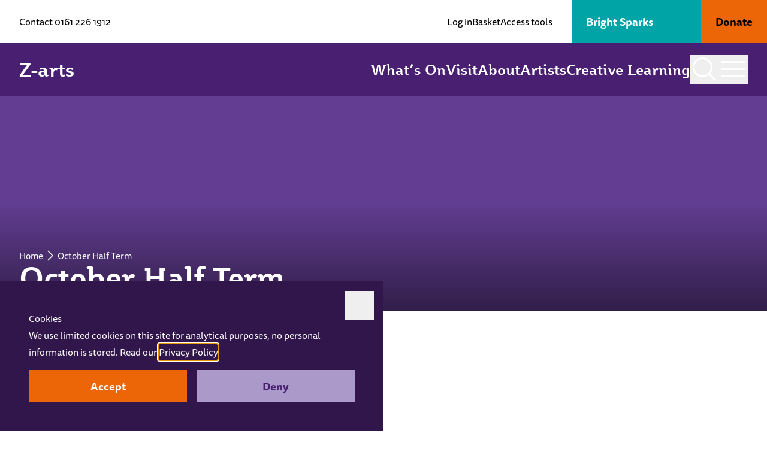

--- FILE ---
content_type: text/html; charset=UTF-8
request_url: https://www.z-arts.org/events/tags/october-half-term/
body_size: 66189
content:
<!DOCTYPE html>
<html lang="en-US" class="no-js scroll-smooth">

<head>
	<meta charset="UTF-8">
<script type="text/javascript">
/* <![CDATA[ */
var gform;gform||(document.addEventListener("gform_main_scripts_loaded",function(){gform.scriptsLoaded=!0}),document.addEventListener("gform/theme/scripts_loaded",function(){gform.themeScriptsLoaded=!0}),window.addEventListener("DOMContentLoaded",function(){gform.domLoaded=!0}),gform={domLoaded:!1,scriptsLoaded:!1,themeScriptsLoaded:!1,isFormEditor:()=>"function"==typeof InitializeEditor,callIfLoaded:function(o){return!(!gform.domLoaded||!gform.scriptsLoaded||!gform.themeScriptsLoaded&&!gform.isFormEditor()||(gform.isFormEditor()&&console.warn("The use of gform.initializeOnLoaded() is deprecated in the form editor context and will be removed in Gravity Forms 3.1."),o(),0))},initializeOnLoaded:function(o){gform.callIfLoaded(o)||(document.addEventListener("gform_main_scripts_loaded",()=>{gform.scriptsLoaded=!0,gform.callIfLoaded(o)}),document.addEventListener("gform/theme/scripts_loaded",()=>{gform.themeScriptsLoaded=!0,gform.callIfLoaded(o)}),window.addEventListener("DOMContentLoaded",()=>{gform.domLoaded=!0,gform.callIfLoaded(o)}))},hooks:{action:{},filter:{}},addAction:function(o,r,e,t){gform.addHook("action",o,r,e,t)},addFilter:function(o,r,e,t){gform.addHook("filter",o,r,e,t)},doAction:function(o){gform.doHook("action",o,arguments)},applyFilters:function(o){return gform.doHook("filter",o,arguments)},removeAction:function(o,r){gform.removeHook("action",o,r)},removeFilter:function(o,r,e){gform.removeHook("filter",o,r,e)},addHook:function(o,r,e,t,n){null==gform.hooks[o][r]&&(gform.hooks[o][r]=[]);var d=gform.hooks[o][r];null==n&&(n=r+"_"+d.length),gform.hooks[o][r].push({tag:n,callable:e,priority:t=null==t?10:t})},doHook:function(r,o,e){var t;if(e=Array.prototype.slice.call(e,1),null!=gform.hooks[r][o]&&((o=gform.hooks[r][o]).sort(function(o,r){return o.priority-r.priority}),o.forEach(function(o){"function"!=typeof(t=o.callable)&&(t=window[t]),"action"==r?t.apply(null,e):e[0]=t.apply(null,e)})),"filter"==r)return e[0]},removeHook:function(o,r,t,n){var e;null!=gform.hooks[o][r]&&(e=(e=gform.hooks[o][r]).filter(function(o,r,e){return!!(null!=n&&n!=o.tag||null!=t&&t!=o.priority)}),gform.hooks[o][r]=e)}});
/* ]]> */
</script>

	<meta http-equiv="x-ua-compatible" content="ie=edge" />
	<meta name="viewport" content="width=device-width, initial-scale=1, shrink-to-fit=no" />
	<meta name='robots' content='index, follow, max-image-preview:large, max-snippet:-1, max-video-preview:-1' />

	<!-- This site is optimized with the Yoast SEO plugin v26.6 - https://yoast.com/wordpress/plugins/seo/ -->
	<title>October Half Term &#8211; Z-arts</title>
	<meta property="og:locale" content="en_US" />
	<meta property="og:type" content="website" />
	<meta property="og:site_name" content="Z-arts" />
	<meta property="og:image" content="https://www.z-arts.org/app/uploads/2017/10/zarts-default.png" />
	<meta property="og:image:width" content="1000" />
	<meta property="og:image:height" content="650" />
	<meta property="og:image:type" content="image/png" />
	<meta name="twitter:card" content="summary_large_image" />
	<meta name="twitter:site" content="@Z_arts_mcr" />
	<script type="application/ld+json" class="yoast-schema-graph">{"@context":"https://schema.org","@graph":[{"@type":"WebSite","@id":"https://www.z-arts.org/#website","url":"https://www.z-arts.org/","name":"Z-arts","description":"Arts and theatre for children and families","potentialAction":[{"@type":"SearchAction","target":{"@type":"EntryPoint","urlTemplate":"https://www.z-arts.org/?s={search_term_string}"},"query-input":{"@type":"PropertyValueSpecification","valueRequired":true,"valueName":"search_term_string"}}],"inLanguage":"en-US"}]}</script>
	<!-- / Yoast SEO plugin. -->


<link rel='dns-prefetch' href='//share.oh.digital' />
<link rel='dns-prefetch' href='//tickets.z-arts.org' />
<link rel='dns-prefetch' href='//webcomponents.spektrix.com' />
<link rel='dns-prefetch' href='//use.typekit.net' />
<style id='wp-img-auto-sizes-contain-inline-css' type='text/css'>
img:is([sizes=auto i],[sizes^="auto," i]){contain-intrinsic-size:3000px 1500px}
/*# sourceURL=wp-img-auto-sizes-contain-inline-css */
</style>
<style id='classic-theme-styles-inline-css' type='text/css'>
/*! This file is auto-generated */
.wp-block-button__link{color:#fff;background-color:#32373c;border-radius:9999px;box-shadow:none;text-decoration:none;padding:calc(.667em + 2px) calc(1.333em + 2px);font-size:1.125em}.wp-block-file__button{background:#32373c;color:#fff;text-decoration:none}
/*# sourceURL=/wp-includes/css/classic-themes.min.css */
</style>
<link rel='stylesheet' id='events-manager-css' href='https://www.z-arts.org/app/plugins/events-manager/includes/css/events-manager.min.css?ver=7.2.3.1' type='text/css' media='all' />
<style id='events-manager-inline-css' type='text/css'>
body .em { --font-family : inherit; --font-weight : inherit; --font-size : 1em; --line-height : inherit; }
/*# sourceURL=events-manager-inline-css */
</style>
<link rel='stylesheet' id='fonts-css' href='https://use.typekit.net/ukf4twu.css' type='text/css' media='all' />
<link rel='stylesheet' id='styles-css' href='https://www.z-arts.org/app/themes/z-arts2025/assets/dist/css/styles.css?ver=a130651' type='text/css' media='all' />
<script type="text/javascript" id="altcha-widget-custom-options-js-after">
/* <![CDATA[ */
(() => { window.ALTCHA_WIDGET_ATTRS = {"challengeurl":"https:\/\/www.z-arts.org\/wp-json\/altcha\/v1\/challenge","strings":"{\"error\":\"Verification failed. Try again later.\",\"footer\":\"Protected by <a href=\\\"https:\\\/\\\/altcha.org\\\/\\\" target=\\\"_blank\\\">ALTCHA<\\\/a>\",\"label\":\"I'm not a robot\",\"verified\":\"Verified\",\"verifying\":\"Verifying...\",\"waitAlert\":\"Verifying... please wait.\"}","auto":"onfocus","floating":"auto","hidefooter":"1"}; })();
//# sourceURL=altcha-widget-custom-options-js-after
/* ]]> */
</script>
<script type="text/javascript" src="https://www.z-arts.org/cms/wp-includes/js/jquery/jquery.min.js?ver=3.7.1" id="jquery-core-js"></script>
<script type="text/javascript" src="https://www.z-arts.org/cms/wp-includes/js/jquery/jquery-migrate.min.js?ver=3.4.1" id="jquery-migrate-js"></script>
<script type="text/javascript" src="https://www.z-arts.org/cms/wp-includes/js/jquery/ui/core.min.js?ver=1.13.3" id="jquery-ui-core-js"></script>
<script type="text/javascript" src="https://www.z-arts.org/cms/wp-includes/js/jquery/ui/mouse.min.js?ver=1.13.3" id="jquery-ui-mouse-js"></script>
<script type="text/javascript" src="https://www.z-arts.org/cms/wp-includes/js/jquery/ui/sortable.min.js?ver=1.13.3" id="jquery-ui-sortable-js"></script>
<script type="text/javascript" src="https://www.z-arts.org/cms/wp-includes/js/jquery/ui/datepicker.min.js?ver=1.13.3" id="jquery-ui-datepicker-js"></script>
<script type="text/javascript" id="jquery-ui-datepicker-js-after">
/* <![CDATA[ */
jQuery(function(jQuery){jQuery.datepicker.setDefaults({"closeText":"Close","currentText":"Today","monthNames":["January","February","March","April","May","June","July","August","September","October","November","December"],"monthNamesShort":["Jan","Feb","Mar","Apr","May","Jun","Jul","Aug","Sep","Oct","Nov","Dec"],"nextText":"Next","prevText":"Previous","dayNames":["Sunday","Monday","Tuesday","Wednesday","Thursday","Friday","Saturday"],"dayNamesShort":["Sun","Mon","Tue","Wed","Thu","Fri","Sat"],"dayNamesMin":["S","M","T","W","T","F","S"],"dateFormat":"d M yy","firstDay":1,"isRTL":false});});
//# sourceURL=jquery-ui-datepicker-js-after
/* ]]> */
</script>
<script type="text/javascript" src="https://www.z-arts.org/cms/wp-includes/js/jquery/ui/resizable.min.js?ver=1.13.3" id="jquery-ui-resizable-js"></script>
<script type="text/javascript" src="https://www.z-arts.org/cms/wp-includes/js/jquery/ui/draggable.min.js?ver=1.13.3" id="jquery-ui-draggable-js"></script>
<script type="text/javascript" src="https://www.z-arts.org/cms/wp-includes/js/jquery/ui/controlgroup.min.js?ver=1.13.3" id="jquery-ui-controlgroup-js"></script>
<script type="text/javascript" src="https://www.z-arts.org/cms/wp-includes/js/jquery/ui/checkboxradio.min.js?ver=1.13.3" id="jquery-ui-checkboxradio-js"></script>
<script type="text/javascript" src="https://www.z-arts.org/cms/wp-includes/js/jquery/ui/button.min.js?ver=1.13.3" id="jquery-ui-button-js"></script>
<script type="text/javascript" src="https://www.z-arts.org/cms/wp-includes/js/jquery/ui/dialog.min.js?ver=1.13.3" id="jquery-ui-dialog-js"></script>
<script type="text/javascript" id="events-manager-js-extra">
/* <![CDATA[ */
var EM = {"ajaxurl":"https://www.z-arts.org/cms/wp-admin/admin-ajax.php","locationajaxurl":"https://www.z-arts.org/cms/wp-admin/admin-ajax.php?action=locations_search","firstDay":"1","locale":"en","dateFormat":"yy-mm-dd","ui_css":"https://www.z-arts.org/app/plugins/events-manager/includes/css/jquery-ui/build.min.css","show24hours":"0","is_ssl":"1","autocomplete_limit":"10","calendar":{"breakpoints":{"small":560,"medium":908,"large":false},"month_format":"M Y"},"phone":"","datepicker":{"format":"d/m/Y"},"search":{"breakpoints":{"small":650,"medium":850,"full":false}},"url":"https://www.z-arts.org/app/plugins/events-manager","assets":{"input.em-uploader":{"js":{"em-uploader":{"url":"https://www.z-arts.org/app/plugins/events-manager/includes/js/em-uploader.js?v=7.2.3.1","event":"em_uploader_ready"}}},".em-event-editor":{"js":{"event-editor":{"url":"https://www.z-arts.org/app/plugins/events-manager/includes/js/events-manager-event-editor.js?v=7.2.3.1","event":"em_event_editor_ready"}},"css":{"event-editor":"https://www.z-arts.org/app/plugins/events-manager/includes/css/events-manager-event-editor.min.css?v=7.2.3.1"}},".em-recurrence-sets, .em-timezone":{"js":{"luxon":{"url":"luxon/luxon.js?v=7.2.3.1","event":"em_luxon_ready"}}},".em-booking-form, #em-booking-form, .em-booking-recurring, .em-event-booking-form":{"js":{"em-bookings":{"url":"https://www.z-arts.org/app/plugins/events-manager/includes/js/bookingsform.js?v=7.2.3.1","event":"em_booking_form_js_loaded"}}},"#em-opt-archetypes":{"js":{"archetypes":"https://www.z-arts.org/app/plugins/events-manager/includes/js/admin-archetype-editor.js?v=7.2.3.1","archetypes_ms":"https://www.z-arts.org/app/plugins/events-manager/includes/js/admin-archetypes.js?v=7.2.3.1","qs":"qs/qs.js?v=7.2.3.1"}}},"cached":"1","txt_search":"Search","txt_searching":"Searching...","txt_loading":"Loading..."};
//# sourceURL=events-manager-js-extra
/* ]]> */
</script>
<script type="text/javascript" src="https://www.z-arts.org/app/plugins/events-manager/includes/js/events-manager.js?ver=7.2.3.1" id="events-manager-js"></script>
<script type="text/javascript" src="//tickets.z-arts.org/zarts/website/scripts/integrate.js" id="oh-spektrix-iframe-resize-js"></script>
<script type="text/javascript" id="oh-spektrix-iframe-resize-js-after">
/* <![CDATA[ */
var spektrixMinHeight = 300;
//# sourceURL=oh-spektrix-iframe-resize-js-after
/* ]]> */
</script>
<!-- HFCM by 99 Robots - Snippet # 1: GTM - Head -->
<!-- Google Tag Manager -->
<script>
document.addEventListener("__cookies__ok", function(event) {
(function(w,d,s,l,i){w[l]=w[l]||[];w[l].push({'gtm.start':
new Date().getTime(),event:'gtm.js'});var f=d.getElementsByTagName(s)[0],
j=d.createElement(s),dl=l!='dataLayer'?'&l='+l:'';j.async=true;j.src=
'https://www.googletagmanager.com/gtm.js?id='+i+dl+ '&gtm_auth=udtN8yv2k_MEqcJ0cxdiRw&gtm_preview=env-2&gtm_cookies_win=x';f.parentNode.insertBefore(j,f);
})(window,document,'script','dataLayer','GTM-NHJM3CG');
});
</script>
<!-- End Google Tag Manager -->
<!-- /end HFCM by 99 Robots -->
<link rel="icon" href="https://www.z-arts.org/app/uploads/2025/02/favicon-70x70.png" sizes="32x32" />
<link rel="icon" href="https://www.z-arts.org/app/uploads/2025/02/favicon.png" sizes="192x192" />
<link rel="apple-touch-icon" href="https://www.z-arts.org/app/uploads/2025/02/favicon.png" />
<meta name="msapplication-TileImage" content="https://www.z-arts.org/app/uploads/2025/02/favicon.png" />
<style id='global-styles-inline-css' type='text/css'>
:root{--wp--preset--aspect-ratio--square: 1;--wp--preset--aspect-ratio--4-3: 4/3;--wp--preset--aspect-ratio--3-4: 3/4;--wp--preset--aspect-ratio--3-2: 3/2;--wp--preset--aspect-ratio--2-3: 2/3;--wp--preset--aspect-ratio--16-9: 16/9;--wp--preset--aspect-ratio--9-16: 9/16;--wp--preset--color--black: #000000;--wp--preset--color--cyan-bluish-gray: #abb8c3;--wp--preset--color--white: #ffffff;--wp--preset--color--pale-pink: #f78da7;--wp--preset--color--vivid-red: #cf2e2e;--wp--preset--color--luminous-vivid-orange: #ff6900;--wp--preset--color--luminous-vivid-amber: #fcb900;--wp--preset--color--light-green-cyan: #7bdcb5;--wp--preset--color--vivid-green-cyan: #00d084;--wp--preset--color--pale-cyan-blue: #8ed1fc;--wp--preset--color--vivid-cyan-blue: #0693e3;--wp--preset--color--vivid-purple: #9b51e0;--wp--preset--gradient--vivid-cyan-blue-to-vivid-purple: linear-gradient(135deg,rgb(6,147,227) 0%,rgb(155,81,224) 100%);--wp--preset--gradient--light-green-cyan-to-vivid-green-cyan: linear-gradient(135deg,rgb(122,220,180) 0%,rgb(0,208,130) 100%);--wp--preset--gradient--luminous-vivid-amber-to-luminous-vivid-orange: linear-gradient(135deg,rgb(252,185,0) 0%,rgb(255,105,0) 100%);--wp--preset--gradient--luminous-vivid-orange-to-vivid-red: linear-gradient(135deg,rgb(255,105,0) 0%,rgb(207,46,46) 100%);--wp--preset--gradient--very-light-gray-to-cyan-bluish-gray: linear-gradient(135deg,rgb(238,238,238) 0%,rgb(169,184,195) 100%);--wp--preset--gradient--cool-to-warm-spectrum: linear-gradient(135deg,rgb(74,234,220) 0%,rgb(151,120,209) 20%,rgb(207,42,186) 40%,rgb(238,44,130) 60%,rgb(251,105,98) 80%,rgb(254,248,76) 100%);--wp--preset--gradient--blush-light-purple: linear-gradient(135deg,rgb(255,206,236) 0%,rgb(152,150,240) 100%);--wp--preset--gradient--blush-bordeaux: linear-gradient(135deg,rgb(254,205,165) 0%,rgb(254,45,45) 50%,rgb(107,0,62) 100%);--wp--preset--gradient--luminous-dusk: linear-gradient(135deg,rgb(255,203,112) 0%,rgb(199,81,192) 50%,rgb(65,88,208) 100%);--wp--preset--gradient--pale-ocean: linear-gradient(135deg,rgb(255,245,203) 0%,rgb(182,227,212) 50%,rgb(51,167,181) 100%);--wp--preset--gradient--electric-grass: linear-gradient(135deg,rgb(202,248,128) 0%,rgb(113,206,126) 100%);--wp--preset--gradient--midnight: linear-gradient(135deg,rgb(2,3,129) 0%,rgb(40,116,252) 100%);--wp--preset--font-size--small: 13px;--wp--preset--font-size--medium: 20px;--wp--preset--font-size--large: 36px;--wp--preset--font-size--x-large: 42px;--wp--preset--spacing--20: 0.44rem;--wp--preset--spacing--30: 0.67rem;--wp--preset--spacing--40: 1rem;--wp--preset--spacing--50: 1.5rem;--wp--preset--spacing--60: 2.25rem;--wp--preset--spacing--70: 3.38rem;--wp--preset--spacing--80: 5.06rem;--wp--preset--shadow--natural: 6px 6px 9px rgba(0, 0, 0, 0.2);--wp--preset--shadow--deep: 12px 12px 50px rgba(0, 0, 0, 0.4);--wp--preset--shadow--sharp: 6px 6px 0px rgba(0, 0, 0, 0.2);--wp--preset--shadow--outlined: 6px 6px 0px -3px rgb(255, 255, 255), 6px 6px rgb(0, 0, 0);--wp--preset--shadow--crisp: 6px 6px 0px rgb(0, 0, 0);}:where(.is-layout-flex){gap: 0.5em;}:where(.is-layout-grid){gap: 0.5em;}body .is-layout-flex{display: flex;}.is-layout-flex{flex-wrap: wrap;align-items: center;}.is-layout-flex > :is(*, div){margin: 0;}body .is-layout-grid{display: grid;}.is-layout-grid > :is(*, div){margin: 0;}:where(.wp-block-columns.is-layout-flex){gap: 2em;}:where(.wp-block-columns.is-layout-grid){gap: 2em;}:where(.wp-block-post-template.is-layout-flex){gap: 1.25em;}:where(.wp-block-post-template.is-layout-grid){gap: 1.25em;}.has-black-color{color: var(--wp--preset--color--black) !important;}.has-cyan-bluish-gray-color{color: var(--wp--preset--color--cyan-bluish-gray) !important;}.has-white-color{color: var(--wp--preset--color--white) !important;}.has-pale-pink-color{color: var(--wp--preset--color--pale-pink) !important;}.has-vivid-red-color{color: var(--wp--preset--color--vivid-red) !important;}.has-luminous-vivid-orange-color{color: var(--wp--preset--color--luminous-vivid-orange) !important;}.has-luminous-vivid-amber-color{color: var(--wp--preset--color--luminous-vivid-amber) !important;}.has-light-green-cyan-color{color: var(--wp--preset--color--light-green-cyan) !important;}.has-vivid-green-cyan-color{color: var(--wp--preset--color--vivid-green-cyan) !important;}.has-pale-cyan-blue-color{color: var(--wp--preset--color--pale-cyan-blue) !important;}.has-vivid-cyan-blue-color{color: var(--wp--preset--color--vivid-cyan-blue) !important;}.has-vivid-purple-color{color: var(--wp--preset--color--vivid-purple) !important;}.has-black-background-color{background-color: var(--wp--preset--color--black) !important;}.has-cyan-bluish-gray-background-color{background-color: var(--wp--preset--color--cyan-bluish-gray) !important;}.has-white-background-color{background-color: var(--wp--preset--color--white) !important;}.has-pale-pink-background-color{background-color: var(--wp--preset--color--pale-pink) !important;}.has-vivid-red-background-color{background-color: var(--wp--preset--color--vivid-red) !important;}.has-luminous-vivid-orange-background-color{background-color: var(--wp--preset--color--luminous-vivid-orange) !important;}.has-luminous-vivid-amber-background-color{background-color: var(--wp--preset--color--luminous-vivid-amber) !important;}.has-light-green-cyan-background-color{background-color: var(--wp--preset--color--light-green-cyan) !important;}.has-vivid-green-cyan-background-color{background-color: var(--wp--preset--color--vivid-green-cyan) !important;}.has-pale-cyan-blue-background-color{background-color: var(--wp--preset--color--pale-cyan-blue) !important;}.has-vivid-cyan-blue-background-color{background-color: var(--wp--preset--color--vivid-cyan-blue) !important;}.has-vivid-purple-background-color{background-color: var(--wp--preset--color--vivid-purple) !important;}.has-black-border-color{border-color: var(--wp--preset--color--black) !important;}.has-cyan-bluish-gray-border-color{border-color: var(--wp--preset--color--cyan-bluish-gray) !important;}.has-white-border-color{border-color: var(--wp--preset--color--white) !important;}.has-pale-pink-border-color{border-color: var(--wp--preset--color--pale-pink) !important;}.has-vivid-red-border-color{border-color: var(--wp--preset--color--vivid-red) !important;}.has-luminous-vivid-orange-border-color{border-color: var(--wp--preset--color--luminous-vivid-orange) !important;}.has-luminous-vivid-amber-border-color{border-color: var(--wp--preset--color--luminous-vivid-amber) !important;}.has-light-green-cyan-border-color{border-color: var(--wp--preset--color--light-green-cyan) !important;}.has-vivid-green-cyan-border-color{border-color: var(--wp--preset--color--vivid-green-cyan) !important;}.has-pale-cyan-blue-border-color{border-color: var(--wp--preset--color--pale-cyan-blue) !important;}.has-vivid-cyan-blue-border-color{border-color: var(--wp--preset--color--vivid-cyan-blue) !important;}.has-vivid-purple-border-color{border-color: var(--wp--preset--color--vivid-purple) !important;}.has-vivid-cyan-blue-to-vivid-purple-gradient-background{background: var(--wp--preset--gradient--vivid-cyan-blue-to-vivid-purple) !important;}.has-light-green-cyan-to-vivid-green-cyan-gradient-background{background: var(--wp--preset--gradient--light-green-cyan-to-vivid-green-cyan) !important;}.has-luminous-vivid-amber-to-luminous-vivid-orange-gradient-background{background: var(--wp--preset--gradient--luminous-vivid-amber-to-luminous-vivid-orange) !important;}.has-luminous-vivid-orange-to-vivid-red-gradient-background{background: var(--wp--preset--gradient--luminous-vivid-orange-to-vivid-red) !important;}.has-very-light-gray-to-cyan-bluish-gray-gradient-background{background: var(--wp--preset--gradient--very-light-gray-to-cyan-bluish-gray) !important;}.has-cool-to-warm-spectrum-gradient-background{background: var(--wp--preset--gradient--cool-to-warm-spectrum) !important;}.has-blush-light-purple-gradient-background{background: var(--wp--preset--gradient--blush-light-purple) !important;}.has-blush-bordeaux-gradient-background{background: var(--wp--preset--gradient--blush-bordeaux) !important;}.has-luminous-dusk-gradient-background{background: var(--wp--preset--gradient--luminous-dusk) !important;}.has-pale-ocean-gradient-background{background: var(--wp--preset--gradient--pale-ocean) !important;}.has-electric-grass-gradient-background{background: var(--wp--preset--gradient--electric-grass) !important;}.has-midnight-gradient-background{background: var(--wp--preset--gradient--midnight) !important;}.has-small-font-size{font-size: var(--wp--preset--font-size--small) !important;}.has-medium-font-size{font-size: var(--wp--preset--font-size--medium) !important;}.has-large-font-size{font-size: var(--wp--preset--font-size--large) !important;}.has-x-large-font-size{font-size: var(--wp--preset--font-size--x-large) !important;}
/*# sourceURL=global-styles-inline-css */
</style>
<link rel='stylesheet' id='altcha-widget-styles-css' href='https://www.z-arts.org/app/plugins/altcha-spam-protection/public/altcha.css?ver=1.26.3' type='text/css' media='all' />
</head>

<body class="wp-singular -template-default page page-id- wp-theme-z-arts2025" 
	x-data="{ 
		navbar: false, 
		search: false, 
		scrolling: false,
		floatingButton: false,
		modal: !sessionStorage.getItem('__zarts_hide_alert'),
		toggleNavbar() {
			this.navbar = !this.navbar;
			this.scrolling = this.navbar || this.isOverThreshold();
		},
		isOverThreshold() {
			let top = document.querySelector('html').scrollTop;
			return top > 400;
		},
		toggleScrolling() {
			this.scrolling = this.isOverThreshold();
		},
		showModal() {
			this.modal = true;
			sessionStorage.setItem('__zarts_hide_alert', false);
		},
		hideModal() {
			this.modal = false;
			sessionStorage.setItem('__zarts_hide_alert', true);
		},
		reset() {
			this.search = false;
			this.navbar = false;
			this.hideModal();
			this.scrolling = this.navbar || this.isOverThreshold();
		}
	}" 
	@keydown.escape="reset()"
	:class="{
		'nav-active' : navbar, 
		'logo-active' : scrolling,
		'search-active' : search
	}"
	@scroll.window.throttle.100ms="toggleScrolling()">	

	<header class="w-full sticky top-0 z-40" x-trap="navbar">

		<div class="relative z-20">
		
			<div class="ribbon w-full flex justify-between items-center lg:text-[1rem] transition bg-white text-black" :class="navbar && '!bg-lilac text-white'">
				<div class="flex-grow flex justify-center md:justify-between gap-4 px-8 py-4 lg:py-0 xl:pl-14 leading-none">
					<p class="hidden md:block">Contact <a href="tel:0161 226 1912" class="link">0161 226 1912</a></p>
					<nav>
						<ul class="inline-flex gap-6 items-center">
														<li><a href="/my-account" class="link">
								<spektrix-login-status client-name="zarts" custom-domain="tickets.z-arts.org">
									<div data-logged-in-container style="display:none;">My Account</div>
									<div data-logged-out-container>Log in</div>
								</spektrix-login-status>
							</a></li>
							<li><a href="/basket" class="link">Basket</a></li>
							<li><a href="#" id="trigger-userway" class="link">Access tools</a></li>
						</ul>
					</nav>
				</div>
				<div class="hidden lg:flex">
					<a href="https://www.z-arts.org/bright-sparks-membership/" class="btn-brightsparks group !leading-[1.5rem]">
						<span>Bright Sparks</span>
						<em class="gfx gfx-rocket w-14 absolute right-3 top-2 group-hover:shake" aria-hidden="true"></em>
					</a>
					<a href="https://www.z-arts.org/donate/" class="btn-donate !leading-[1.5rem]">Donate</a>
				</div>
			</div>
			
			<div class="bg-purple text-white">
				<div class="flex gap-4 px-8 xl:px-14 py-5 justify-between items-center">
					<a href="/" class="text-[2rem] font-bold leading-none font-serif">Z-arts</a>

					<div class="flex gap-4 md:gap-6 items-center">
													<nav class="hidden md:block">
								<ul class="flex gap-8 text-md font-bold font-serif">
																		<li><a href="https://www.z-arts.org/whats-on/" class="">What’s On</a></li>
																		<li><a href="https://www.z-arts.org/visit/" class="">Visit</a></li>
																		<li><a href="https://www.z-arts.org/about-us/" class="">About</a></li>
																		<li><a href="https://www.z-arts.org/artist-development-at-z-arts/" class="">Artists</a></li>
																		<li><a href="https://www.z-arts.org/creative-learning/" class="">Creative Learning</a></li>
																	</ul>
							</nav>
												<button aria-label="Toggle search" @click.prevent="search = !search;  $nextTick(() => { $refs.searchInput.focus(); }); " class="size-12 flex items-center justify-center relative z-40 transition">
							<svg xmlns="http://www.w3.org/2000/svg" viewBox="0 0 40 40" class="size-10">
								<circle cx="16.5" cy="16.5" r="15" fill="none" stroke="currentColor" stroke-miterlimit="10" stroke-width="3" />
								<line x1="27" y1="27" x2="38.5" y2="38.5" fill="none" stroke="currentColor" stroke-miterlimit="10" stroke-width="3" />
							</svg>
						</button>
						<button :aria-label="navbar ? 'Close navigation' : 'Show navigation'" @click.prevent="toggleNavbar()" class="size-12 flex items-center justify-center relative z-40 transition">
							<svg xmlns="http://www.w3.org/2000/svg" viewBox="0 0 40 28" class="w-10" x-show="!navbar">
								<rect width="40" height="3" fill="currentColor"/>
								<rect y="24" width="40" height="3" fill="currentColor"/>
								<rect y="12" width="40" height="3" fill="currentColor"/>
							</svg>
							<svg xmlns="http://www.w3.org/2000/svg" viewBox="0 0 40 28" class="w-10" x-show="navbar">
								<rect x="4" y="12" width="32" height="3" transform="translate(15.76 -10.04) rotate(45)" fill="currentColor"/>
								<rect x="4" y="12" width="32" height="3" transform="translate(-4.04 18.24) rotate(-45)" fill="currentColor"/>
							</svg>
						</button>
					</div>
				</div>
			</div>

		</div>

		<div x-show="navbar" x-transition.opacity x-cloak @keydown.escape="navbar = false" class="w-full pt-[136px] md:pt-36 absolute max-h-[100svh] top-0 bg-purple overflow-auto z-10">
							<nav class="pt-8 px-8 md:px-14 pb-16 xl:pb-32 border-t-2 border-white">
					<ul class="grid md:grid-cols-2 lg:grid-cols-4 gap-8 font-serif text-white">
													<li>
								<a href="https://www.z-arts.org/whats-on/" class=" font-bold text-md">What’s on</a>
																	<ul class="flex flex-col gap-4 mt-4 text-nav">
																					<li><a href="https://www.z-arts.org/whats-on/?event-categories=adventures-in-wonderland">Adventures in Wonderland</a></li>
																					<li><a href="https://www.z-arts.org/whats-on/?event-categories=family-theatre">Family Theatre</a></li>
																					<li><a href="https://www.z-arts.org/events/the-library-of-enchantment/">Family Escape Room</a></li>
																					<li><a href="https://www.z-arts.org/whats-on/?event-categories=free-stuff">Free Stuff!</a></li>
																					<li><a href="https://www.z-arts.org/whats-on/?event-categories=access-events">Access</a></li>
																					<li><a href="https://www.z-arts.org/whats-on/?event-categories=bright-sparks">Bright Sparks Classes</a></li>
																					<li><a href="https://www.z-arts.org/whats-on/?event-categories=library-events">Library Events</a></li>
																					<li><a href="https://www.z-arts.org/whats-on/?event-categories=schools">Schools</a></li>
																					<li><a href="https://www.z-arts.org/whats-on/?event-categories=visiting-productions">Visiting Productions</a></li>
																			</ul>
															</li>
													<li>
								<a href="https://www.z-arts.org/visit/" class=" font-bold text-md">Visit</a>
																	<ul class="flex flex-col gap-4 mt-4 text-nav">
																					<li><a href="https://www.z-arts.org/visit/getting-here/">Getting Here</a></li>
																					<li><a href="https://www.z-arts.org/visit/opening-hours/">Opening Hours</a></li>
																					<li><a href="https://www.z-arts.org/visit/access-and-facilities/">Access &#038; Facilities</a></li>
																					<li><a href="https://www.z-arts.org/visit/z-cafe/">Z-café</a></li>
																					<li><a href="https://www.z-arts.org/visit/z-arts-childrens-library/">Z-arts Children&#039;s Library</a></li>
																					<li><a href="https://www.z-arts.org/visit/giftshop/">Gift Shop</a></li>
																					<li><a href="https://www.z-arts.org/visit/staying-safe-and-z-arts/">Safeguarding</a></li>
																					<li><a href="https://www.z-arts.org/visit/your-visit-to-z-arts-faqs/">FAQs</a></li>
																					<li><a href="https://www.z-arts.org/visit/contact-us/">Contact Us</a></li>
																			</ul>
															</li>
													<li>
								<a href="https://www.z-arts.org/about-us/" class=" font-bold text-md">About</a>
																	<ul class="flex flex-col gap-4 mt-4 text-nav">
																					<li><a href="https://www.z-arts.org/about-us/we-are-z-arts/">We are Z-arts</a></li>
																					<li><a href="https://www.z-arts.org/about-us/mission-vision-and-values/">Mission, Vision and Values</a></li>
																					<li><a href="https://www.z-arts.org/about-us/our-history/">Our History</a></li>
																					<li><a href="https://www.z-arts.org/about-us/team-and-trustees-2/">Meet The Team &#038; Trustees</a></li>
																					<li><a href="https://www.z-arts.org/about-us/our-supporters/">Our Supporters</a></li>
																					<li><a href="https://www.z-arts.org/about-us/networks-partners/">Networks &#038; Partners</a></li>
																					<li><a href="https://www.z-arts.org/about-us/work-with-us/">Work with Us</a></li>
																					<li><a href="https://www.z-arts.org/news/">News</a></li>
																					<li><a href="https://www.z-arts.org/about-us/press-family-bloggers/">Press &#038; Family Bloggers</a></li>
																					<li><a href="https://www.z-arts.org/about-us/theatre/">Theatre Hire</a></li>
																					<li><a href="https://www.z-arts.org/bright-sparks-membership/">Bright Sparks Family Membership</a></li>
																			</ul>
															</li>
													<li>
								<a href="https://www.z-arts.org/artist-development-at-z-arts/" class=" font-bold text-md">Artists</a>
																	<ul class="flex flex-col gap-4 mt-4 text-nav">
																					<li><a href="https://www.z-arts.org/artist-development-at-z-arts/looking-for-support/">Looking For Support?</a></li>
																					<li><a href="https://www.z-arts.org/brave-spaces-commitment/">Brave Space Commitment</a></li>
																					<li><a href="https://www.z-arts.org/artist-development-at-z-arts/past-projects-and-partnerships/partnerships/big-imaginations/">Big Imaginations</a></li>
																					<li><a href="https://www.z-arts.org/artist-development-at-z-arts/webpage-coming-soon/">Programming &#8211; Check back soon!</a></li>
																			</ul>
															</li>
													<li>
								<a href="https://www.z-arts.org/creative-learning/" class=" font-bold text-md">Creative Learning</a>
																	<ul class="flex flex-col gap-4 mt-4 text-nav">
																					<li><a href="https://www.z-arts.org/creative-learning/educational-trips/">Educational Trips</a></li>
																					<li><a href="https://www.z-arts.org/creative-learning/in-your-primary-school/">In Your Primary School</a></li>
																					<li><a href="https://www.z-arts.org/creative-learning/in-your-secondary-school/">In Your Secondary School</a></li>
																					<li><a href="https://www.z-arts.org/creative-learning/projects-were-proud-of/">Projects we’re proud of!</a></li>
																			</ul>
															</li>
													<li>
								<a href="https://www.z-arts.org/support-us/" class=" font-bold text-md">Support Z-arts</a>
																	<ul class="flex flex-col gap-4 mt-4 text-nav">
																					<li><a href="https://www.z-arts.org/donate/">Donate</a></li>
																					<li><a href="https://www.z-arts.org/home/webpage-coming-soon/">Support Regularly</a></li>
																					<li><a href="https://www.z-arts.org/visit/gift-vouchers/">Gift Vouchers</a></li>
																					<li><a href="https://www.z-arts.org/home/webpage-coming-soon/">Trusts &amp; Foundations</a></li>
																					<li><a href="https://www.z-arts.org/home/webpage-coming-soon/">Corporate Partnerships</a></li>
																			</ul>
															</li>
											</ul>
				</nav>
						<section class="bg-lilac text-white py-12 px-8 xl:px-14">
	<div class="grid md:grid-cols-2 gap-8 border-b-2 border-white pb-12">
		<div class="lg:flex gap-4 justify-between">
			<h3 class="text-nav font-bold mb-4 lg:mb-0">
				<time datetime="2026-01-19">Today</time>
			</h3>
			<div class="lg:w-2/3 text-sm">
														<p><strong>Z-arts Building</strong> Closed</p>
														<p><strong>Z-cafe</strong> Closed</p>
														<p><strong>Z-arts Children’s Library</strong> Closed</p>
							</div>
		</div>
		<div class="lg:flex gap-4 justify-between">
			<h3 class="text-nav font-bold mb-4 lg:mb-0">
				<time datetime="2026-01-20">Tomorrow</time>
			</h3>
			<div class="lg:w-2/3 text-sm">
														<p><strong>Z-arts Building</strong> 9:00am – 6:00pm</p>
														<p><strong>Z-cafe</strong> 10:00am – 5:00pm</p>
														<p><strong>Z-arts Children’s Library</strong> 9:00am – 5:00pm</p>
							</div>
		</div>
	</div>
			<p class="mt-8"><a href="https://www.z-arts.org/visit/opening-hours/" class="underline">See full opening hours</a></p>
	</section>			<div class="grid md:grid-cols-2">
				<a href="https://www.z-arts.org/bright-sparks-membership/" class="bg-teal text-white hover:bg-teal-shade big-btn">Become a Bright Sparks Member</a>
				<a href="https://www.z-arts.org/donate/" class="bg-orange text-black hover:bg-orange-tint big-btn">Donate to Z-arts</a>
			</div>
		</div>
		
		<div :class="navbar && 'active' " class="logo-tag" aria-hidden="true">
			<img src="https://www.z-arts.org/app/themes/z-arts2025/assets/dist/img/logo-25th.svg" alt="Z-arts 25th Anniversary">
		</div>

	</header>

	<main role="main"><!-- Banner -->
<section class="w-full mx-auto relative text-white" x-intersect:enter="floatingButton = false" x-intersect:leave="floatingButton = true">
	<figure class="w-full min-[1280px]:h-[360px] aspect-[1.25] md:aspect-video relative z-10 bg-lilac overflow-hidden after:lift">
			</figure>
	<div class="p-8 xl:p-14 absolute z-20 bottom-0 left-0 w-full lg:w-3/4 flex flex-col-reverse gap-8">

			

		<h1 class="text-xl font-bold font-serif leading-none">October Half Term</h1>

		
		
<div class="text-sm text-white flex gap-2 items-center breadcrumbs">
	<ol class="flex flex-wrap gap-2 items-center"><li><a href="https://www.z-arts.org/">Home</a></li> <svg xmlns="http://www.w3.org/2000/svg" fill="none" viewBox="0 0 24 24" stroke-width="1.5" stroke="currentColor" class="size-6" aria-hidden="true">
				<path stroke-linecap="round" stroke-linejoin="round" d="m8.25 4.5 7.5 7.5-7.5 7.5" />
			</svg> <li class="breadcrumb_last" aria-current="page">October Half Term</li></ol></div>
		
		
	</div>

	
</section>
<section class="py-12 lg:py-16 theme-default ">
	<div class="container">
		<article class="grid md:grid-cols-3 gap-8">
			<div class="md:col-span-2 prose prose-wysiwyg prose-headings:text-teal max-w-full md:max-w-3xl">
				<div class="em em-view-container" id="em-view-8" data-view="tag">
	<div class="em pixelbones em-item em-item-single em-taxonomy em-taxonomy-single em-tag em-tag-single em-tag-290" id="em-tag-8" data-view-id="8">
		<h3>Upcoming Events</h3>&lt;li&gt;No events in this tag&lt;/li&gt;	</div>
</div>			</div>
					</article>
	</div>
</section></main>
<!-- Newsletter -->
<section class="newsletter py-12 bg-orange text-black">
	<div class="container">
		
                <div class='gf_browser_chrome gform_wrapper gravity-theme gform-theme--no-framework' data-form-theme='gravity-theme' data-form-index='0' id='gform_wrapper_1' >
                        <div class='gform_heading'>
                            <h2 class="gform_title">Stay in touch with our mailing list</h2>
                            <p class='gform_description'></p>
                        </div><form method='post' class='not-prose' enctype='multipart/form-data' target='gform_ajax_frame_1' id='gform_1'  action='/events/tags/october-half-term/' data-formid='1' novalidate>
                        <div class='gform-body gform_body'><div id='gform_fields_1' class='gform_fields top_label form_sublabel_below description_below validation_below'><div id="field_1_7" class="gfield gfield--type-honeypot gform_validation_container field_sublabel_below gfield--has-description field_description_below field_validation_below gfield_visibility_visible"  ><label class='gfield_label gform-field-label' for='input_1_7'>X/Twitter</label><div class='ginput_container'><input name='input_7' id='input_1_7' type='text' value='' autocomplete='new-password'/></div><div class='gfield_description' id='gfield_description_1_7'>This field is for validation purposes and should be left unchanged.</div></div><div id="field_1_1" class="gfield gfield--type-text gfield--input-type-text FirstName gfield_contains_required field_sublabel_below gfield--no-description field_description_below hidden_label field_validation_below gfield_visibility_visible"  ><label class='gfield_label gform-field-label' for='input_1_1'>First Name<span class="gfield_required"><span class="gfield_required gfield_required_text">(Required)</span></span></label><div class='ginput_container ginput_container_text'><input name='input_1' id='input_1_1' type='text' value='' class='medium'    placeholder='First Name' aria-required="true" aria-invalid="false"   /></div></div><div id="field_1_2" class="gfield gfield--type-text gfield--input-type-text LastName gfield_contains_required field_sublabel_below gfield--no-description field_description_below hidden_label field_validation_below gfield_visibility_visible"  ><label class='gfield_label gform-field-label' for='input_1_2'>Last Name<span class="gfield_required"><span class="gfield_required gfield_required_text">(Required)</span></span></label><div class='ginput_container ginput_container_text'><input name='input_2' id='input_1_2' type='text' value='' class='medium'    placeholder='Last Name' aria-required="true" aria-invalid="false"   /></div></div><div id="field_1_3" class="gfield gfield--type-email gfield--input-type-email Email gfield_contains_required field_sublabel_below gfield--no-description field_description_below hidden_label field_validation_below gfield_visibility_visible"  ><label class='gfield_label gform-field-label' for='input_1_3'>Email<span class="gfield_required"><span class="gfield_required gfield_required_text">(Required)</span></span></label><div class='ginput_container ginput_container_email'>
                            <input name='input_3' id='input_1_3' type='email' value='' class='medium'   placeholder='Email' aria-required="true" aria-invalid="false"  />
                        </div></div><div id="field_1_6" class="gfield gfield--type-altcha gfield--input-type-altcha gfield--width-half field_sublabel_below gfield--no-description field_description_below hidden_label field_validation_below gfield_visibility_visible"  ><label class='gfield_label gform-field-label' for='input_1_6'>Just Checking</label><div class='ginput_container ginput_container_altcha gfield--type-html'><altcha-widget challengeurl="https://www.z-arts.org/wp-json/altcha/v1/challenge" strings="{&quot;error&quot;:&quot;Verification failed. Try again later.&quot;,&quot;footer&quot;:&quot;Protected by &lt;a href=\&quot;https:\/\/altcha.org\/\&quot; target=\&quot;_blank\&quot;&gt;ALTCHA&lt;\/a&gt;&quot;,&quot;label&quot;:&quot;I&#039;m not a robot&quot;,&quot;verified&quot;:&quot;Verified&quot;,&quot;verifying&quot;:&quot;Verifying...&quot;,&quot;waitAlert&quot;:&quot;Verifying... please wait.&quot;}" auto="onfocus" floating="auto" hidefooter="1"></altcha-widget><noscript><div class="altcha-no-javascript">This form requires JavaScript!</div></noscript></div></div><div id="field_submit" class="gfield gfield--type-submit gfield--width-half field_sublabel_below gfield--no-description field_description_below field_validation_below gfield_visibility_visible"  data-field-class="gform_editor_submit_container" data-field-position="inline" ><input type='submit' id='gform_submit_button_1' class='gform-button gform-button--white  button' onclick='gform.submission.handleButtonClick(this);' data-submission-type='submit' value='Sign up'  /></div></div></div>
        <div class='gform-footer gform_footer top_label'>  <input type='hidden' name='gform_ajax' value='form_id=1&amp;title=1&amp;description=1&amp;tabindex=0&amp;theme=gravity-theme&amp;hash=09fe0f7e84d1e32793dfd5e460f85f4c' />
            <input type='hidden' class='gform_hidden' name='gform_submission_method' data-js='gform_submission_method_1' value='iframe' />
            <input type='hidden' class='gform_hidden' name='gform_theme' data-js='gform_theme_1' id='gform_theme_1' value='gravity-theme' />
            <input type='hidden' class='gform_hidden' name='gform_style_settings' data-js='gform_style_settings_1' id='gform_style_settings_1' value='' />
            <input type='hidden' class='gform_hidden' name='is_submit_1' value='1' />
            <input type='hidden' class='gform_hidden' name='gform_submit' value='1' />
            
            <input type='hidden' class='gform_hidden' name='gform_unique_id' value='' />
            <input type='hidden' class='gform_hidden' name='state_1' value='WyJbXSIsImU3N2I4NDFjOGEzZDZiODUwYTM5OTdjMDY2MDkxNWY5Il0=' />
            <input type='hidden' autocomplete='off' class='gform_hidden' name='gform_target_page_number_1' id='gform_target_page_number_1' value='0' />
            <input type='hidden' autocomplete='off' class='gform_hidden' name='gform_source_page_number_1' id='gform_source_page_number_1' value='1' />
            <input type='hidden' name='gform_field_values' value='' />
            
        </div>
                        </form>
                        </div>
		                <iframe style='display:none;width:0px;height:0px;' src='about:blank' name='gform_ajax_frame_1' id='gform_ajax_frame_1' title='This iframe contains the logic required to handle Ajax powered Gravity Forms.'></iframe>
		                <script type="text/javascript">
/* <![CDATA[ */
 gform.initializeOnLoaded( function() {gformInitSpinner( 1, 'https://www.z-arts.org/app/plugins/gravityforms/images/spinner.svg', true );jQuery('#gform_ajax_frame_1').on('load',function(){var contents = jQuery(this).contents().find('*').html();var is_postback = contents.indexOf('GF_AJAX_POSTBACK') >= 0;if(!is_postback){return;}var form_content = jQuery(this).contents().find('#gform_wrapper_1');var is_confirmation = jQuery(this).contents().find('#gform_confirmation_wrapper_1').length > 0;var is_redirect = contents.indexOf('gformRedirect(){') >= 0;var is_form = form_content.length > 0 && ! is_redirect && ! is_confirmation;var mt = parseInt(jQuery('html').css('margin-top'), 10) + parseInt(jQuery('body').css('margin-top'), 10) + 100;if(is_form){jQuery('#gform_wrapper_1').html(form_content.html());if(form_content.hasClass('gform_validation_error')){jQuery('#gform_wrapper_1').addClass('gform_validation_error');} else {jQuery('#gform_wrapper_1').removeClass('gform_validation_error');}setTimeout( function() { /* delay the scroll by 50 milliseconds to fix a bug in chrome */  }, 50 );if(window['gformInitDatepicker']) {gformInitDatepicker();}if(window['gformInitPriceFields']) {gformInitPriceFields();}var current_page = jQuery('#gform_source_page_number_1').val();gformInitSpinner( 1, 'https://www.z-arts.org/app/plugins/gravityforms/images/spinner.svg', true );jQuery(document).trigger('gform_page_loaded', [1, current_page]);window['gf_submitting_1'] = false;}else if(!is_redirect){var confirmation_content = jQuery(this).contents().find('.GF_AJAX_POSTBACK').html();if(!confirmation_content){confirmation_content = contents;}jQuery('#gform_wrapper_1').replaceWith(confirmation_content);jQuery(document).trigger('gform_confirmation_loaded', [1]);window['gf_submitting_1'] = false;wp.a11y.speak(jQuery('#gform_confirmation_message_1').text());}else{jQuery('#gform_1').append(contents);if(window['gformRedirect']) {gformRedirect();}}jQuery(document).trigger("gform_pre_post_render", [{ formId: "1", currentPage: "current_page", abort: function() { this.preventDefault(); } }]);        if (event && event.defaultPrevented) {                return;        }        const gformWrapperDiv = document.getElementById( "gform_wrapper_1" );        if ( gformWrapperDiv ) {            const visibilitySpan = document.createElement( "span" );            visibilitySpan.id = "gform_visibility_test_1";            gformWrapperDiv.insertAdjacentElement( "afterend", visibilitySpan );        }        const visibilityTestDiv = document.getElementById( "gform_visibility_test_1" );        let postRenderFired = false;        function triggerPostRender() {            if ( postRenderFired ) {                return;            }            postRenderFired = true;            gform.core.triggerPostRenderEvents( 1, current_page );            if ( visibilityTestDiv ) {                visibilityTestDiv.parentNode.removeChild( visibilityTestDiv );            }        }        function debounce( func, wait, immediate ) {            var timeout;            return function() {                var context = this, args = arguments;                var later = function() {                    timeout = null;                    if ( !immediate ) func.apply( context, args );                };                var callNow = immediate && !timeout;                clearTimeout( timeout );                timeout = setTimeout( later, wait );                if ( callNow ) func.apply( context, args );            };        }        const debouncedTriggerPostRender = debounce( function() {            triggerPostRender();        }, 200 );        if ( visibilityTestDiv && visibilityTestDiv.offsetParent === null ) {            const observer = new MutationObserver( ( mutations ) => {                mutations.forEach( ( mutation ) => {                    if ( mutation.type === 'attributes' && visibilityTestDiv.offsetParent !== null ) {                        debouncedTriggerPostRender();                        observer.disconnect();                    }                });            });            observer.observe( document.body, {                attributes: true,                childList: false,                subtree: true,                attributeFilter: [ 'style', 'class' ],            });        } else {            triggerPostRender();        }    } );} ); 
/* ]]> */
</script>
	</div>
</section>
<section class="bg-lilac text-white py-12 px-8 xl:px-14">
	<div class="grid md:grid-cols-2 gap-8 border-b-2 border-white pb-12">
		<div class="lg:flex gap-4 justify-between">
			<h3 class="text-nav font-bold mb-4 lg:mb-0">
				<time datetime="2026-01-19">Today</time>
			</h3>
			<div class="lg:w-2/3 text-sm">
														<p><strong>Z-arts Building</strong> Closed</p>
														<p><strong>Z-cafe</strong> Closed</p>
														<p><strong>Z-arts Children’s Library</strong> Closed</p>
							</div>
		</div>
		<div class="lg:flex gap-4 justify-between">
			<h3 class="text-nav font-bold mb-4 lg:mb-0">
				<time datetime="2026-01-20">Tomorrow</time>
			</h3>
			<div class="lg:w-2/3 text-sm">
														<p><strong>Z-arts Building</strong> 9:00am – 6:00pm</p>
														<p><strong>Z-cafe</strong> 10:00am – 5:00pm</p>
														<p><strong>Z-arts Children’s Library</strong> 9:00am – 5:00pm</p>
							</div>
		</div>
	</div>
			<p class="mt-8"><a href="https://www.z-arts.org/visit/opening-hours/" class="underline">See full opening hours</a></p>
	</section><footer class="py-12 px-8 xl:px-14 bg-purple text-white relative">
	<div class="relative z-20">
		<div class="grid lg:grid-cols-2 gap-12 lg:gap-4 pb-12 border-b-2 border-white">
			<div class="grid lg:grid-cols-2 gap-4">
				<div class="lg:col-span-2">
					<a href="/" class="text-md font-serif text-white font-bold">Z-arts</a>
				</div>
				<div class="text-base flex flex-col">
					<p>335 Stretford Road</p>
<p>Hulme</p>
<p>Manchester</p>
<p>M15 5ZA</p>
				</div>
				<div class="text-base flex flex-col">
				<p><a class="link" href="tel:+441612261912">0161 226 1912</a></p>
<p><a class="link" href="mailto:boxoffice@z-arts.org">boxoffice@z-arts.org</a></p>
				</div>
			</div>
			<div class="flex flex-col gap-8 lg:items-end">
				<div class="flex gap-4">
												<a aria-label="" href="https://www.facebook.com/zartsmcr" class="icon bg-white text-purple hover:bg-orange transition">
								<i aria-hidden="true" class="fa-brands fa-facebook-f"></i>
							</a>
													<a aria-label="" href="https://www.youtube.com/channel/UCbQk-32DEAgGi1XgfJNjt7g" class="icon bg-white text-purple hover:bg-orange transition">
								<i aria-hidden="true" class="fa-brands fa-youtube"></i>
							</a>
													<a aria-label="" href="https://www.instagram.com/z.artsmcr/" class="icon bg-white text-purple hover:bg-orange transition">
								<i aria-hidden="true" class="fa-brands fa-instagram"></i>
							</a>
													<a aria-label="" href="https://www.tiktok.com/@z_artsmcr" class="icon bg-white text-purple hover:bg-orange transition">
								<i aria-hidden="true" class="fa-brands fa-tiktok"></i>
							</a>
										</div>
				<a href="https://www.z-arts.org/sign-up-to-our-e-newsletter/" class="font-bold text-md hover:text-orange transition">Sign up to our email newsletter</a>
			</div>
		</div>
		<div class="pt-16 lg:pt-24 flex flex-col gap-8 lg:items-end">
			<div class="flex flex-wrap justify-center md:justify-start gap-8">
				<img width="311" height="70" src="https://www.z-arts.org/app/uploads/2025/02/ace-311x70.png" class="h-12 w-auto" alt="" decoding="async" srcset="https://www.z-arts.org/app/uploads/2025/02/ace-311x70.png 311w, https://www.z-arts.org/app/uploads/2025/02/ace-300x68.png 300w, https://www.z-arts.org/app/uploads/2025/02/ace.png 355w" sizes="(max-width: 311px) 100vw, 311px" /><img width="271" height="70" src="https://www.z-arts.org/app/uploads/2025/02/gmca-271x70.png" class="h-12 w-auto" alt="" decoding="async" srcset="https://www.z-arts.org/app/uploads/2025/02/gmca-271x70.png 271w, https://www.z-arts.org/app/uploads/2025/02/gmca-300x77.png 300w, https://www.z-arts.org/app/uploads/2025/02/gmca.png 310w" sizes="(max-width: 271px) 100vw, 271px" /><img width="365" height="70" src="https://www.z-arts.org/app/uploads/2025/02/mcc-365x70.png" class="h-12 w-auto" alt="" decoding="async" srcset="https://www.z-arts.org/app/uploads/2025/02/mcc-365x70.png 365w, https://www.z-arts.org/app/uploads/2025/02/mcc-300x58.png 300w, https://www.z-arts.org/app/uploads/2025/02/mcc.png 417w" sizes="(max-width: 365px) 100vw, 365px" />			</div>
			<p class="text-xs">Z-arts is a charity registered in England &amp; Wales under charity number 1093556.</p>
			<div class="flex flex-col lg:flex-row gap-8 lg:gap-16">
									<nav>
						<ul class="inline-flex gap-4 flex-wrap">
															<li><a href="https://www.z-arts.org/accessibility/" class="link ">Accessibility</a></li>
															<li><a href="https://www.z-arts.org/privacy-policy/" class="link ">Privacy policy</a></li>
															<li><a href="https://www.z-arts.org/terms-and-conditions/" class="link ">Terms and Conditions</a></li>
															<li><a href="https://www.z-arts.org/visit/gift-vouchers/" class="link ">Gift Vouchers</a></li>
															<li><a href="https://www.z-arts.org/visit/opening-hours/" class="link ">Opening Hours</a></li>
															<li><a href="https://www.z-arts.org/visit/contact-us/" class="link ">Contact us</a></li>
													</ul>
					</nav>
								<div class="flex gap-4">
					<span>Design by <a href="https://instruct.studio" class="link">Instruct</a></span>
					<span>Built by <a href="https://oh.digital/" class="link">OH Digital</a></span>
				</div>
			</div>
		</div>
	</div>
	<div class="logo-tag left-0 !top-auto bottom-0 rotate-180 !z-10"></div>
	</footer>
	
	<div x-show="search" x-trap="search" x-cloak class="fixed left-1/2 top-1/2 -translate-x-1/2 -translate-y-1/2 z-50">
	<form method="get" action="/" class="max-w-2xl flex items-center p-4 bg-white">
		<label for="search"></label>
		<input type="search" name="s" id="search" x-ref="searchInput" required placeholder="Search..." class="form-field outline-none md:w-[640px]">
		<button class="size-12 flex items-center justify-center relative z-40 transition text-purple">
			<svg xmlns="http://www.w3.org/2000/svg" viewBox="0 0 40 40" class="size-8">
				<circle cx="16.5" cy="16.5" r="15" fill="none" stroke="currentColor" stroke-miterlimit="10" stroke-width="3"></circle>
				<line x1="27" y1="27" x2="38.5" y2="38.5" fill="none" stroke="currentColor" stroke-miterlimit="10" stroke-width="3"></line>
			</svg>
		</button>
	</form>
</div>
<div x-show="search" x-cloak @click="search = false" class="bg-black opacity-50 w-full h-full fixed top-0 left-0 z-[49]"></div>
	
	<div x-data="cookieConsent('__zarts_cookies')" >
	<section 
		class="fixed z-50 bg-[#31164B] text-white left-0 bottom-0 w-screen md:w-1/2 xl:w-2/5" 
		x-cloak 
		x-show="show" 
		x-transition.opacity
		x-trap="show"
	>
		<div class="p-8 md:p-12 flex flex-col gap-4">
			<div class="prose prose-headings:text-white prose-headings:m-0 prose-p:m-0 flex flex-col gap-4 mb-4">
				<h1>Cookies</h1>
				<p>We use limited cookies on this site for analytical purposes, no personal information is stored. Read our <a href="https://www.z-arts.org/privacy-policy/">Privacy Policy</a>.</p>
			</div>
			<div class="grid  grid-cols-2 gap-4">
				<button class="btn bg-orange text-white justify-center hover:bg-white hover:text-purple ring-white" @click.prevent="acceptCookies()" x-text="acceptLabel" aria-label="Accept Cookies"></button>
				<button class="btn bg-purple-tint text-purple justify-center hover:bg-white" @click.prevent="refuseCookies(true)" x-text="denyLabel" aria-label="Refuse Cookies"></button>
			</div>
			<button class="size-12 flex items-center justify-center absolute right-4 top-4" @click.prevent="refuseCookies()" aria-label="Close window">
				<svg xmlns="http://www.w3.org/2000/svg" fill="none" viewBox="0 0 24 24" stroke-width="1.5" stroke="currentColor">
					<path stroke-linecap="round" stroke-linejoin="round" d="M6 18 18 6M6 6l12 12" />
				</svg>
			</button>
		</div>
	</section>
	<button @click.prevent="show = true" x-cloak x-show="!show" class="circle-btn fixed left-4 bottom-4 bg-[#31164B] text-white z-50 size-12 p-0">
		<svg viewBox="0 0 20.95 21.01" class="size-6">
			<path d="M17.31,9.92c-.26.05-.53.08-.81.08-2.49,0-4.5-2.01-4.5-4.5,0-.28.03-.54.08-.81-1.22-.54-2.08-1.77-2.08-3.19,0-.34.06-.67.16-.98C4.79.71.5,5.1.5,10.51s4.48,10,10,10c5.02,0,9.16-3.7,9.88-8.51-1.37-.05-2.54-.88-3.07-2.07Z" fill="none" stroke="currentColor" stroke-miterlimit="10"/>
			<circle cx="8" cy="8.01" r="1" fill="currentColor"/>
			<circle cx="7" cy="13.01" r="1" fill="currentColor"/>
			<circle cx="12" cy="13.01" r="1" fill="currentColor"/>
		</svg>
	</button>
</div>
<script type="speculationrules">
{"prefetch":[{"source":"document","where":{"and":[{"href_matches":"/*"},{"not":{"href_matches":["/cms/wp-*.php","/cms/wp-admin/*","/app/uploads/*","/app/*","/app/plugins/*","/app/themes/z-arts2025/*","/*\\?(.+)"]}},{"not":{"selector_matches":"a[rel~=\"nofollow\"]"}},{"not":{"selector_matches":".no-prefetch, .no-prefetch a"}}]},"eagerness":"conservative"}]}
</script>
		<script type="text/javascript">
			(function() {
				let targetObjectName = 'EM';
				if ( typeof window[targetObjectName] === 'object' && window[targetObjectName] !== null ) {
					Object.assign( window[targetObjectName], []);
				} else {
					console.warn( 'Could not merge extra data: window.' + targetObjectName + ' not found or not an object.' );
				}
			})();
		</script>
		<!-- HFCM by 99 Robots - Snippet # 2: GTM - Body -->
<!-- Google Tag Manager (noscript) -->
<noscript><iframe src="https://www.googletagmanager.com/ns.html?id=GTM-NHJM3CG&gtm_auth=udtN8yv2k_MEqcJ0cxdiRw&gtm_preview=env-2&gtm_cookies_win=x"
height="0" width="0" style="display:none;visibility:hidden"></iframe></noscript>
<!-- End Google Tag Manager (noscript) -->
<!-- /end HFCM by 99 Robots -->
<!-- HFCM by 99 Robots - Snippet # 3: Userway -->
<script src="https://cdn.userway.org/widget.js" data-account="L2jDzE0Cr8"></script>
<!-- /end HFCM by 99 Robots -->
<script async defer type="module" type="text/javascript" src="https://www.z-arts.org/app/plugins/altcha-spam-protection/public/altcha.min.js?ver=1.26.3" id="altcha-widget-js"></script>
<script type="text/javascript" src="https://www.z-arts.org/app/plugins/altcha-spam-protection/public/custom.js?ver=1.26.3" id="altcha-widget-custom-js"></script>
<script type="text/javascript" src="https://share.oh.digital/share.min.js?ver=2.0" id="oh-share-js"></script>
<script type="text/javascript" src="https://www.z-arts.org/app/themes/z-arts2025/assets/dist/js/app.js?ver=a130651" id="scripts-js"></script>
<script type="text/javascript" src="https://webcomponents.spektrix.com/stable/webcomponents-loader.js?ver=a130651" id="spektrix-js"></script>
<script src="https://webcomponents.spektrix.com/stable/spektrix-component-loader.js?ver=a130651" data-components="spektrix-login-status" async></script><script type="text/javascript" src="https://www.z-arts.org/cms/wp-includes/js/dist/dom-ready.min.js?ver=f77871ff7694fffea381" id="wp-dom-ready-js"></script>
<script type="text/javascript" src="https://www.z-arts.org/cms/wp-includes/js/dist/hooks.min.js?ver=dd5603f07f9220ed27f1" id="wp-hooks-js"></script>
<script type="text/javascript" src="https://www.z-arts.org/cms/wp-includes/js/dist/i18n.min.js?ver=c26c3dc7bed366793375" id="wp-i18n-js"></script>
<script type="text/javascript" id="wp-i18n-js-after">
/* <![CDATA[ */
wp.i18n.setLocaleData( { 'text direction\u0004ltr': [ 'ltr' ] } );
//# sourceURL=wp-i18n-js-after
/* ]]> */
</script>
<script type="text/javascript" src="https://www.z-arts.org/cms/wp-includes/js/dist/a11y.min.js?ver=cb460b4676c94bd228ed" id="wp-a11y-js"></script>
<script type="text/javascript" defer='defer' src="https://www.z-arts.org/app/plugins/gravityforms/js/jquery.json.min.js?ver=2.9.24" id="gform_json-js"></script>
<script type="text/javascript" id="gform_gravityforms-js-extra">
/* <![CDATA[ */
var gform_i18n = {"datepicker":{"days":{"monday":"Mo","tuesday":"Tu","wednesday":"We","thursday":"Th","friday":"Fr","saturday":"Sa","sunday":"Su"},"months":{"january":"January","february":"February","march":"March","april":"April","may":"May","june":"June","july":"July","august":"August","september":"September","october":"October","november":"November","december":"December"},"firstDay":1,"iconText":"Select date"}};
var gf_legacy_multi = [];
var gform_gravityforms = {"strings":{"invalid_file_extension":"This type of file is not allowed. Must be one of the following:","delete_file":"Delete this file","in_progress":"in progress","file_exceeds_limit":"File exceeds size limit","illegal_extension":"This type of file is not allowed.","max_reached":"Maximum number of files reached","unknown_error":"There was a problem while saving the file on the server","currently_uploading":"Please wait for the uploading to complete","cancel":"Cancel","cancel_upload":"Cancel this upload","cancelled":"Cancelled","error":"Error","message":"Message"},"vars":{"images_url":"https://www.z-arts.org/app/plugins/gravityforms/images"}};
var gf_global = {"gf_currency_config":{"name":"Pound Sterling","symbol_left":"&#163;","symbol_right":"","symbol_padding":" ","thousand_separator":",","decimal_separator":".","decimals":2,"code":"GBP"},"base_url":"https://www.z-arts.org/app/plugins/gravityforms","number_formats":[],"spinnerUrl":"https://www.z-arts.org/app/plugins/gravityforms/images/spinner.svg","version_hash":"509d278e949624bd17c2e64199049cfc","strings":{"newRowAdded":"New row added.","rowRemoved":"Row removed","formSaved":"The form has been saved.  The content contains the link to return and complete the form."}};
//# sourceURL=gform_gravityforms-js-extra
/* ]]> */
</script>
<script type="text/javascript" defer='defer' src="https://www.z-arts.org/app/plugins/gravityforms/js/gravityforms.min.js?ver=2.9.24" id="gform_gravityforms-js"></script>
<script type="text/javascript" defer='defer' src="https://www.z-arts.org/app/plugins/gravityforms/js/placeholders.jquery.min.js?ver=2.9.24" id="gform_placeholder-js"></script>
<script type="text/javascript" defer='defer' src="https://www.z-arts.org/app/plugins/gravityforms/assets/js/dist/utils.min.js?ver=48a3755090e76a154853db28fc254681" id="gform_gravityforms_utils-js"></script>
<script type="text/javascript" defer='defer' src="https://www.z-arts.org/app/plugins/gravityforms/assets/js/dist/vendor-theme.min.js?ver=8673c9a2ff188de55f9073009ba56f5e" id="gform_gravityforms_theme_vendors-js"></script>
<script type="text/javascript" id="gform_gravityforms_theme-js-extra">
/* <![CDATA[ */
var gform_theme_config = {"common":{"form":{"honeypot":{"version_hash":"509d278e949624bd17c2e64199049cfc"},"ajax":{"ajaxurl":"https://www.z-arts.org/cms/wp-admin/admin-ajax.php","ajax_submission_nonce":"c3514c0dd6","i18n":{"step_announcement":"Step %1$s of %2$s, %3$s","unknown_error":"There was an unknown error processing your request. Please try again."}}}},"hmr_dev":"","public_path":"https://www.z-arts.org/app/plugins/gravityforms/assets/js/dist/","config_nonce":"afef1c6176"};
//# sourceURL=gform_gravityforms_theme-js-extra
/* ]]> */
</script>
<script type="text/javascript" defer='defer' src="https://www.z-arts.org/app/plugins/gravityforms/assets/js/dist/scripts-theme.min.js?ver=1546762cd067873f438f559b1e819128" id="gform_gravityforms_theme-js"></script>
<script type="text/javascript" src="https://www.z-arts.org/app/plugins/altcha-spam-protection/public/script.js?ver=1.26.3" id="altcha-widget-wp-js"></script>
<script type="text/javascript">
/* <![CDATA[ */
 gform.initializeOnLoaded( function() { jQuery(document).on('gform_post_render', function(event, formId, currentPage){if(formId == 1) {if(typeof Placeholders != 'undefined'){
                        Placeholders.enable();
                    }    if(gform.utils){
        gform.utils.addAsyncFilter('gform/submission/pre_submission', async (data) => {
            const newInput = document.createElement('input')
            newInput.setAttribute('type', 'hidden');
            newInput.setAttribute('name', 'form_verification');
            newInput.setAttribute('value', 'd755cb4fa421c0a248060e85c6a74a6d');
            newInput.setAttribute('autocomplete', 'new-password');
            data.form.appendChild(newInput);

            return data;
        });
    }} } );jQuery(document).on('gform_post_conditional_logic', function(event, formId, fields, isInit){} ) } ); 
/* ]]> */
</script>
<script type="text/javascript">
/* <![CDATA[ */
 gform.initializeOnLoaded( function() {jQuery(document).trigger("gform_pre_post_render", [{ formId: "1", currentPage: "1", abort: function() { this.preventDefault(); } }]);        if (event && event.defaultPrevented) {                return;        }        const gformWrapperDiv = document.getElementById( "gform_wrapper_1" );        if ( gformWrapperDiv ) {            const visibilitySpan = document.createElement( "span" );            visibilitySpan.id = "gform_visibility_test_1";            gformWrapperDiv.insertAdjacentElement( "afterend", visibilitySpan );        }        const visibilityTestDiv = document.getElementById( "gform_visibility_test_1" );        let postRenderFired = false;        function triggerPostRender() {            if ( postRenderFired ) {                return;            }            postRenderFired = true;            gform.core.triggerPostRenderEvents( 1, 1 );            if ( visibilityTestDiv ) {                visibilityTestDiv.parentNode.removeChild( visibilityTestDiv );            }        }        function debounce( func, wait, immediate ) {            var timeout;            return function() {                var context = this, args = arguments;                var later = function() {                    timeout = null;                    if ( !immediate ) func.apply( context, args );                };                var callNow = immediate && !timeout;                clearTimeout( timeout );                timeout = setTimeout( later, wait );                if ( callNow ) func.apply( context, args );            };        }        const debouncedTriggerPostRender = debounce( function() {            triggerPostRender();        }, 200 );        if ( visibilityTestDiv && visibilityTestDiv.offsetParent === null ) {            const observer = new MutationObserver( ( mutations ) => {                mutations.forEach( ( mutation ) => {                    if ( mutation.type === 'attributes' && visibilityTestDiv.offsetParent !== null ) {                        debouncedTriggerPostRender();                        observer.disconnect();                    }                });            });            observer.observe( document.body, {                attributes: true,                childList: false,                subtree: true,                attributeFilter: [ 'style', 'class' ],            });        } else {            triggerPostRender();        }    } ); 
/* ]]> */
</script>
</body>

</html>